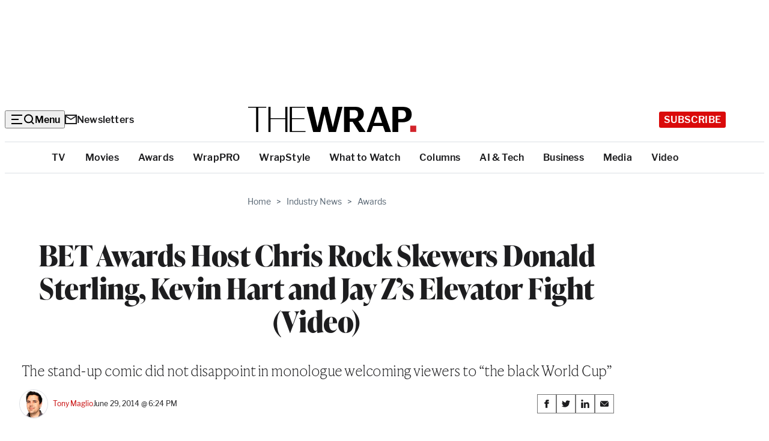

--- FILE ---
content_type: text/html; charset=utf-8
request_url: https://www.google.com/recaptcha/api2/anchor?ar=1&k=6LfrehcpAAAAAL6o0kJfxk5Fr4WhO3ktYWPR7-u1&co=aHR0cHM6Ly93d3cudGhld3JhcC5jb206NDQz&hl=en&v=N67nZn4AqZkNcbeMu4prBgzg&size=normal&anchor-ms=20000&execute-ms=30000&cb=oj5q6dxwhfot
body_size: 49375
content:
<!DOCTYPE HTML><html dir="ltr" lang="en"><head><meta http-equiv="Content-Type" content="text/html; charset=UTF-8">
<meta http-equiv="X-UA-Compatible" content="IE=edge">
<title>reCAPTCHA</title>
<style type="text/css">
/* cyrillic-ext */
@font-face {
  font-family: 'Roboto';
  font-style: normal;
  font-weight: 400;
  font-stretch: 100%;
  src: url(//fonts.gstatic.com/s/roboto/v48/KFO7CnqEu92Fr1ME7kSn66aGLdTylUAMa3GUBHMdazTgWw.woff2) format('woff2');
  unicode-range: U+0460-052F, U+1C80-1C8A, U+20B4, U+2DE0-2DFF, U+A640-A69F, U+FE2E-FE2F;
}
/* cyrillic */
@font-face {
  font-family: 'Roboto';
  font-style: normal;
  font-weight: 400;
  font-stretch: 100%;
  src: url(//fonts.gstatic.com/s/roboto/v48/KFO7CnqEu92Fr1ME7kSn66aGLdTylUAMa3iUBHMdazTgWw.woff2) format('woff2');
  unicode-range: U+0301, U+0400-045F, U+0490-0491, U+04B0-04B1, U+2116;
}
/* greek-ext */
@font-face {
  font-family: 'Roboto';
  font-style: normal;
  font-weight: 400;
  font-stretch: 100%;
  src: url(//fonts.gstatic.com/s/roboto/v48/KFO7CnqEu92Fr1ME7kSn66aGLdTylUAMa3CUBHMdazTgWw.woff2) format('woff2');
  unicode-range: U+1F00-1FFF;
}
/* greek */
@font-face {
  font-family: 'Roboto';
  font-style: normal;
  font-weight: 400;
  font-stretch: 100%;
  src: url(//fonts.gstatic.com/s/roboto/v48/KFO7CnqEu92Fr1ME7kSn66aGLdTylUAMa3-UBHMdazTgWw.woff2) format('woff2');
  unicode-range: U+0370-0377, U+037A-037F, U+0384-038A, U+038C, U+038E-03A1, U+03A3-03FF;
}
/* math */
@font-face {
  font-family: 'Roboto';
  font-style: normal;
  font-weight: 400;
  font-stretch: 100%;
  src: url(//fonts.gstatic.com/s/roboto/v48/KFO7CnqEu92Fr1ME7kSn66aGLdTylUAMawCUBHMdazTgWw.woff2) format('woff2');
  unicode-range: U+0302-0303, U+0305, U+0307-0308, U+0310, U+0312, U+0315, U+031A, U+0326-0327, U+032C, U+032F-0330, U+0332-0333, U+0338, U+033A, U+0346, U+034D, U+0391-03A1, U+03A3-03A9, U+03B1-03C9, U+03D1, U+03D5-03D6, U+03F0-03F1, U+03F4-03F5, U+2016-2017, U+2034-2038, U+203C, U+2040, U+2043, U+2047, U+2050, U+2057, U+205F, U+2070-2071, U+2074-208E, U+2090-209C, U+20D0-20DC, U+20E1, U+20E5-20EF, U+2100-2112, U+2114-2115, U+2117-2121, U+2123-214F, U+2190, U+2192, U+2194-21AE, U+21B0-21E5, U+21F1-21F2, U+21F4-2211, U+2213-2214, U+2216-22FF, U+2308-230B, U+2310, U+2319, U+231C-2321, U+2336-237A, U+237C, U+2395, U+239B-23B7, U+23D0, U+23DC-23E1, U+2474-2475, U+25AF, U+25B3, U+25B7, U+25BD, U+25C1, U+25CA, U+25CC, U+25FB, U+266D-266F, U+27C0-27FF, U+2900-2AFF, U+2B0E-2B11, U+2B30-2B4C, U+2BFE, U+3030, U+FF5B, U+FF5D, U+1D400-1D7FF, U+1EE00-1EEFF;
}
/* symbols */
@font-face {
  font-family: 'Roboto';
  font-style: normal;
  font-weight: 400;
  font-stretch: 100%;
  src: url(//fonts.gstatic.com/s/roboto/v48/KFO7CnqEu92Fr1ME7kSn66aGLdTylUAMaxKUBHMdazTgWw.woff2) format('woff2');
  unicode-range: U+0001-000C, U+000E-001F, U+007F-009F, U+20DD-20E0, U+20E2-20E4, U+2150-218F, U+2190, U+2192, U+2194-2199, U+21AF, U+21E6-21F0, U+21F3, U+2218-2219, U+2299, U+22C4-22C6, U+2300-243F, U+2440-244A, U+2460-24FF, U+25A0-27BF, U+2800-28FF, U+2921-2922, U+2981, U+29BF, U+29EB, U+2B00-2BFF, U+4DC0-4DFF, U+FFF9-FFFB, U+10140-1018E, U+10190-1019C, U+101A0, U+101D0-101FD, U+102E0-102FB, U+10E60-10E7E, U+1D2C0-1D2D3, U+1D2E0-1D37F, U+1F000-1F0FF, U+1F100-1F1AD, U+1F1E6-1F1FF, U+1F30D-1F30F, U+1F315, U+1F31C, U+1F31E, U+1F320-1F32C, U+1F336, U+1F378, U+1F37D, U+1F382, U+1F393-1F39F, U+1F3A7-1F3A8, U+1F3AC-1F3AF, U+1F3C2, U+1F3C4-1F3C6, U+1F3CA-1F3CE, U+1F3D4-1F3E0, U+1F3ED, U+1F3F1-1F3F3, U+1F3F5-1F3F7, U+1F408, U+1F415, U+1F41F, U+1F426, U+1F43F, U+1F441-1F442, U+1F444, U+1F446-1F449, U+1F44C-1F44E, U+1F453, U+1F46A, U+1F47D, U+1F4A3, U+1F4B0, U+1F4B3, U+1F4B9, U+1F4BB, U+1F4BF, U+1F4C8-1F4CB, U+1F4D6, U+1F4DA, U+1F4DF, U+1F4E3-1F4E6, U+1F4EA-1F4ED, U+1F4F7, U+1F4F9-1F4FB, U+1F4FD-1F4FE, U+1F503, U+1F507-1F50B, U+1F50D, U+1F512-1F513, U+1F53E-1F54A, U+1F54F-1F5FA, U+1F610, U+1F650-1F67F, U+1F687, U+1F68D, U+1F691, U+1F694, U+1F698, U+1F6AD, U+1F6B2, U+1F6B9-1F6BA, U+1F6BC, U+1F6C6-1F6CF, U+1F6D3-1F6D7, U+1F6E0-1F6EA, U+1F6F0-1F6F3, U+1F6F7-1F6FC, U+1F700-1F7FF, U+1F800-1F80B, U+1F810-1F847, U+1F850-1F859, U+1F860-1F887, U+1F890-1F8AD, U+1F8B0-1F8BB, U+1F8C0-1F8C1, U+1F900-1F90B, U+1F93B, U+1F946, U+1F984, U+1F996, U+1F9E9, U+1FA00-1FA6F, U+1FA70-1FA7C, U+1FA80-1FA89, U+1FA8F-1FAC6, U+1FACE-1FADC, U+1FADF-1FAE9, U+1FAF0-1FAF8, U+1FB00-1FBFF;
}
/* vietnamese */
@font-face {
  font-family: 'Roboto';
  font-style: normal;
  font-weight: 400;
  font-stretch: 100%;
  src: url(//fonts.gstatic.com/s/roboto/v48/KFO7CnqEu92Fr1ME7kSn66aGLdTylUAMa3OUBHMdazTgWw.woff2) format('woff2');
  unicode-range: U+0102-0103, U+0110-0111, U+0128-0129, U+0168-0169, U+01A0-01A1, U+01AF-01B0, U+0300-0301, U+0303-0304, U+0308-0309, U+0323, U+0329, U+1EA0-1EF9, U+20AB;
}
/* latin-ext */
@font-face {
  font-family: 'Roboto';
  font-style: normal;
  font-weight: 400;
  font-stretch: 100%;
  src: url(//fonts.gstatic.com/s/roboto/v48/KFO7CnqEu92Fr1ME7kSn66aGLdTylUAMa3KUBHMdazTgWw.woff2) format('woff2');
  unicode-range: U+0100-02BA, U+02BD-02C5, U+02C7-02CC, U+02CE-02D7, U+02DD-02FF, U+0304, U+0308, U+0329, U+1D00-1DBF, U+1E00-1E9F, U+1EF2-1EFF, U+2020, U+20A0-20AB, U+20AD-20C0, U+2113, U+2C60-2C7F, U+A720-A7FF;
}
/* latin */
@font-face {
  font-family: 'Roboto';
  font-style: normal;
  font-weight: 400;
  font-stretch: 100%;
  src: url(//fonts.gstatic.com/s/roboto/v48/KFO7CnqEu92Fr1ME7kSn66aGLdTylUAMa3yUBHMdazQ.woff2) format('woff2');
  unicode-range: U+0000-00FF, U+0131, U+0152-0153, U+02BB-02BC, U+02C6, U+02DA, U+02DC, U+0304, U+0308, U+0329, U+2000-206F, U+20AC, U+2122, U+2191, U+2193, U+2212, U+2215, U+FEFF, U+FFFD;
}
/* cyrillic-ext */
@font-face {
  font-family: 'Roboto';
  font-style: normal;
  font-weight: 500;
  font-stretch: 100%;
  src: url(//fonts.gstatic.com/s/roboto/v48/KFO7CnqEu92Fr1ME7kSn66aGLdTylUAMa3GUBHMdazTgWw.woff2) format('woff2');
  unicode-range: U+0460-052F, U+1C80-1C8A, U+20B4, U+2DE0-2DFF, U+A640-A69F, U+FE2E-FE2F;
}
/* cyrillic */
@font-face {
  font-family: 'Roboto';
  font-style: normal;
  font-weight: 500;
  font-stretch: 100%;
  src: url(//fonts.gstatic.com/s/roboto/v48/KFO7CnqEu92Fr1ME7kSn66aGLdTylUAMa3iUBHMdazTgWw.woff2) format('woff2');
  unicode-range: U+0301, U+0400-045F, U+0490-0491, U+04B0-04B1, U+2116;
}
/* greek-ext */
@font-face {
  font-family: 'Roboto';
  font-style: normal;
  font-weight: 500;
  font-stretch: 100%;
  src: url(//fonts.gstatic.com/s/roboto/v48/KFO7CnqEu92Fr1ME7kSn66aGLdTylUAMa3CUBHMdazTgWw.woff2) format('woff2');
  unicode-range: U+1F00-1FFF;
}
/* greek */
@font-face {
  font-family: 'Roboto';
  font-style: normal;
  font-weight: 500;
  font-stretch: 100%;
  src: url(//fonts.gstatic.com/s/roboto/v48/KFO7CnqEu92Fr1ME7kSn66aGLdTylUAMa3-UBHMdazTgWw.woff2) format('woff2');
  unicode-range: U+0370-0377, U+037A-037F, U+0384-038A, U+038C, U+038E-03A1, U+03A3-03FF;
}
/* math */
@font-face {
  font-family: 'Roboto';
  font-style: normal;
  font-weight: 500;
  font-stretch: 100%;
  src: url(//fonts.gstatic.com/s/roboto/v48/KFO7CnqEu92Fr1ME7kSn66aGLdTylUAMawCUBHMdazTgWw.woff2) format('woff2');
  unicode-range: U+0302-0303, U+0305, U+0307-0308, U+0310, U+0312, U+0315, U+031A, U+0326-0327, U+032C, U+032F-0330, U+0332-0333, U+0338, U+033A, U+0346, U+034D, U+0391-03A1, U+03A3-03A9, U+03B1-03C9, U+03D1, U+03D5-03D6, U+03F0-03F1, U+03F4-03F5, U+2016-2017, U+2034-2038, U+203C, U+2040, U+2043, U+2047, U+2050, U+2057, U+205F, U+2070-2071, U+2074-208E, U+2090-209C, U+20D0-20DC, U+20E1, U+20E5-20EF, U+2100-2112, U+2114-2115, U+2117-2121, U+2123-214F, U+2190, U+2192, U+2194-21AE, U+21B0-21E5, U+21F1-21F2, U+21F4-2211, U+2213-2214, U+2216-22FF, U+2308-230B, U+2310, U+2319, U+231C-2321, U+2336-237A, U+237C, U+2395, U+239B-23B7, U+23D0, U+23DC-23E1, U+2474-2475, U+25AF, U+25B3, U+25B7, U+25BD, U+25C1, U+25CA, U+25CC, U+25FB, U+266D-266F, U+27C0-27FF, U+2900-2AFF, U+2B0E-2B11, U+2B30-2B4C, U+2BFE, U+3030, U+FF5B, U+FF5D, U+1D400-1D7FF, U+1EE00-1EEFF;
}
/* symbols */
@font-face {
  font-family: 'Roboto';
  font-style: normal;
  font-weight: 500;
  font-stretch: 100%;
  src: url(//fonts.gstatic.com/s/roboto/v48/KFO7CnqEu92Fr1ME7kSn66aGLdTylUAMaxKUBHMdazTgWw.woff2) format('woff2');
  unicode-range: U+0001-000C, U+000E-001F, U+007F-009F, U+20DD-20E0, U+20E2-20E4, U+2150-218F, U+2190, U+2192, U+2194-2199, U+21AF, U+21E6-21F0, U+21F3, U+2218-2219, U+2299, U+22C4-22C6, U+2300-243F, U+2440-244A, U+2460-24FF, U+25A0-27BF, U+2800-28FF, U+2921-2922, U+2981, U+29BF, U+29EB, U+2B00-2BFF, U+4DC0-4DFF, U+FFF9-FFFB, U+10140-1018E, U+10190-1019C, U+101A0, U+101D0-101FD, U+102E0-102FB, U+10E60-10E7E, U+1D2C0-1D2D3, U+1D2E0-1D37F, U+1F000-1F0FF, U+1F100-1F1AD, U+1F1E6-1F1FF, U+1F30D-1F30F, U+1F315, U+1F31C, U+1F31E, U+1F320-1F32C, U+1F336, U+1F378, U+1F37D, U+1F382, U+1F393-1F39F, U+1F3A7-1F3A8, U+1F3AC-1F3AF, U+1F3C2, U+1F3C4-1F3C6, U+1F3CA-1F3CE, U+1F3D4-1F3E0, U+1F3ED, U+1F3F1-1F3F3, U+1F3F5-1F3F7, U+1F408, U+1F415, U+1F41F, U+1F426, U+1F43F, U+1F441-1F442, U+1F444, U+1F446-1F449, U+1F44C-1F44E, U+1F453, U+1F46A, U+1F47D, U+1F4A3, U+1F4B0, U+1F4B3, U+1F4B9, U+1F4BB, U+1F4BF, U+1F4C8-1F4CB, U+1F4D6, U+1F4DA, U+1F4DF, U+1F4E3-1F4E6, U+1F4EA-1F4ED, U+1F4F7, U+1F4F9-1F4FB, U+1F4FD-1F4FE, U+1F503, U+1F507-1F50B, U+1F50D, U+1F512-1F513, U+1F53E-1F54A, U+1F54F-1F5FA, U+1F610, U+1F650-1F67F, U+1F687, U+1F68D, U+1F691, U+1F694, U+1F698, U+1F6AD, U+1F6B2, U+1F6B9-1F6BA, U+1F6BC, U+1F6C6-1F6CF, U+1F6D3-1F6D7, U+1F6E0-1F6EA, U+1F6F0-1F6F3, U+1F6F7-1F6FC, U+1F700-1F7FF, U+1F800-1F80B, U+1F810-1F847, U+1F850-1F859, U+1F860-1F887, U+1F890-1F8AD, U+1F8B0-1F8BB, U+1F8C0-1F8C1, U+1F900-1F90B, U+1F93B, U+1F946, U+1F984, U+1F996, U+1F9E9, U+1FA00-1FA6F, U+1FA70-1FA7C, U+1FA80-1FA89, U+1FA8F-1FAC6, U+1FACE-1FADC, U+1FADF-1FAE9, U+1FAF0-1FAF8, U+1FB00-1FBFF;
}
/* vietnamese */
@font-face {
  font-family: 'Roboto';
  font-style: normal;
  font-weight: 500;
  font-stretch: 100%;
  src: url(//fonts.gstatic.com/s/roboto/v48/KFO7CnqEu92Fr1ME7kSn66aGLdTylUAMa3OUBHMdazTgWw.woff2) format('woff2');
  unicode-range: U+0102-0103, U+0110-0111, U+0128-0129, U+0168-0169, U+01A0-01A1, U+01AF-01B0, U+0300-0301, U+0303-0304, U+0308-0309, U+0323, U+0329, U+1EA0-1EF9, U+20AB;
}
/* latin-ext */
@font-face {
  font-family: 'Roboto';
  font-style: normal;
  font-weight: 500;
  font-stretch: 100%;
  src: url(//fonts.gstatic.com/s/roboto/v48/KFO7CnqEu92Fr1ME7kSn66aGLdTylUAMa3KUBHMdazTgWw.woff2) format('woff2');
  unicode-range: U+0100-02BA, U+02BD-02C5, U+02C7-02CC, U+02CE-02D7, U+02DD-02FF, U+0304, U+0308, U+0329, U+1D00-1DBF, U+1E00-1E9F, U+1EF2-1EFF, U+2020, U+20A0-20AB, U+20AD-20C0, U+2113, U+2C60-2C7F, U+A720-A7FF;
}
/* latin */
@font-face {
  font-family: 'Roboto';
  font-style: normal;
  font-weight: 500;
  font-stretch: 100%;
  src: url(//fonts.gstatic.com/s/roboto/v48/KFO7CnqEu92Fr1ME7kSn66aGLdTylUAMa3yUBHMdazQ.woff2) format('woff2');
  unicode-range: U+0000-00FF, U+0131, U+0152-0153, U+02BB-02BC, U+02C6, U+02DA, U+02DC, U+0304, U+0308, U+0329, U+2000-206F, U+20AC, U+2122, U+2191, U+2193, U+2212, U+2215, U+FEFF, U+FFFD;
}
/* cyrillic-ext */
@font-face {
  font-family: 'Roboto';
  font-style: normal;
  font-weight: 900;
  font-stretch: 100%;
  src: url(//fonts.gstatic.com/s/roboto/v48/KFO7CnqEu92Fr1ME7kSn66aGLdTylUAMa3GUBHMdazTgWw.woff2) format('woff2');
  unicode-range: U+0460-052F, U+1C80-1C8A, U+20B4, U+2DE0-2DFF, U+A640-A69F, U+FE2E-FE2F;
}
/* cyrillic */
@font-face {
  font-family: 'Roboto';
  font-style: normal;
  font-weight: 900;
  font-stretch: 100%;
  src: url(//fonts.gstatic.com/s/roboto/v48/KFO7CnqEu92Fr1ME7kSn66aGLdTylUAMa3iUBHMdazTgWw.woff2) format('woff2');
  unicode-range: U+0301, U+0400-045F, U+0490-0491, U+04B0-04B1, U+2116;
}
/* greek-ext */
@font-face {
  font-family: 'Roboto';
  font-style: normal;
  font-weight: 900;
  font-stretch: 100%;
  src: url(//fonts.gstatic.com/s/roboto/v48/KFO7CnqEu92Fr1ME7kSn66aGLdTylUAMa3CUBHMdazTgWw.woff2) format('woff2');
  unicode-range: U+1F00-1FFF;
}
/* greek */
@font-face {
  font-family: 'Roboto';
  font-style: normal;
  font-weight: 900;
  font-stretch: 100%;
  src: url(//fonts.gstatic.com/s/roboto/v48/KFO7CnqEu92Fr1ME7kSn66aGLdTylUAMa3-UBHMdazTgWw.woff2) format('woff2');
  unicode-range: U+0370-0377, U+037A-037F, U+0384-038A, U+038C, U+038E-03A1, U+03A3-03FF;
}
/* math */
@font-face {
  font-family: 'Roboto';
  font-style: normal;
  font-weight: 900;
  font-stretch: 100%;
  src: url(//fonts.gstatic.com/s/roboto/v48/KFO7CnqEu92Fr1ME7kSn66aGLdTylUAMawCUBHMdazTgWw.woff2) format('woff2');
  unicode-range: U+0302-0303, U+0305, U+0307-0308, U+0310, U+0312, U+0315, U+031A, U+0326-0327, U+032C, U+032F-0330, U+0332-0333, U+0338, U+033A, U+0346, U+034D, U+0391-03A1, U+03A3-03A9, U+03B1-03C9, U+03D1, U+03D5-03D6, U+03F0-03F1, U+03F4-03F5, U+2016-2017, U+2034-2038, U+203C, U+2040, U+2043, U+2047, U+2050, U+2057, U+205F, U+2070-2071, U+2074-208E, U+2090-209C, U+20D0-20DC, U+20E1, U+20E5-20EF, U+2100-2112, U+2114-2115, U+2117-2121, U+2123-214F, U+2190, U+2192, U+2194-21AE, U+21B0-21E5, U+21F1-21F2, U+21F4-2211, U+2213-2214, U+2216-22FF, U+2308-230B, U+2310, U+2319, U+231C-2321, U+2336-237A, U+237C, U+2395, U+239B-23B7, U+23D0, U+23DC-23E1, U+2474-2475, U+25AF, U+25B3, U+25B7, U+25BD, U+25C1, U+25CA, U+25CC, U+25FB, U+266D-266F, U+27C0-27FF, U+2900-2AFF, U+2B0E-2B11, U+2B30-2B4C, U+2BFE, U+3030, U+FF5B, U+FF5D, U+1D400-1D7FF, U+1EE00-1EEFF;
}
/* symbols */
@font-face {
  font-family: 'Roboto';
  font-style: normal;
  font-weight: 900;
  font-stretch: 100%;
  src: url(//fonts.gstatic.com/s/roboto/v48/KFO7CnqEu92Fr1ME7kSn66aGLdTylUAMaxKUBHMdazTgWw.woff2) format('woff2');
  unicode-range: U+0001-000C, U+000E-001F, U+007F-009F, U+20DD-20E0, U+20E2-20E4, U+2150-218F, U+2190, U+2192, U+2194-2199, U+21AF, U+21E6-21F0, U+21F3, U+2218-2219, U+2299, U+22C4-22C6, U+2300-243F, U+2440-244A, U+2460-24FF, U+25A0-27BF, U+2800-28FF, U+2921-2922, U+2981, U+29BF, U+29EB, U+2B00-2BFF, U+4DC0-4DFF, U+FFF9-FFFB, U+10140-1018E, U+10190-1019C, U+101A0, U+101D0-101FD, U+102E0-102FB, U+10E60-10E7E, U+1D2C0-1D2D3, U+1D2E0-1D37F, U+1F000-1F0FF, U+1F100-1F1AD, U+1F1E6-1F1FF, U+1F30D-1F30F, U+1F315, U+1F31C, U+1F31E, U+1F320-1F32C, U+1F336, U+1F378, U+1F37D, U+1F382, U+1F393-1F39F, U+1F3A7-1F3A8, U+1F3AC-1F3AF, U+1F3C2, U+1F3C4-1F3C6, U+1F3CA-1F3CE, U+1F3D4-1F3E0, U+1F3ED, U+1F3F1-1F3F3, U+1F3F5-1F3F7, U+1F408, U+1F415, U+1F41F, U+1F426, U+1F43F, U+1F441-1F442, U+1F444, U+1F446-1F449, U+1F44C-1F44E, U+1F453, U+1F46A, U+1F47D, U+1F4A3, U+1F4B0, U+1F4B3, U+1F4B9, U+1F4BB, U+1F4BF, U+1F4C8-1F4CB, U+1F4D6, U+1F4DA, U+1F4DF, U+1F4E3-1F4E6, U+1F4EA-1F4ED, U+1F4F7, U+1F4F9-1F4FB, U+1F4FD-1F4FE, U+1F503, U+1F507-1F50B, U+1F50D, U+1F512-1F513, U+1F53E-1F54A, U+1F54F-1F5FA, U+1F610, U+1F650-1F67F, U+1F687, U+1F68D, U+1F691, U+1F694, U+1F698, U+1F6AD, U+1F6B2, U+1F6B9-1F6BA, U+1F6BC, U+1F6C6-1F6CF, U+1F6D3-1F6D7, U+1F6E0-1F6EA, U+1F6F0-1F6F3, U+1F6F7-1F6FC, U+1F700-1F7FF, U+1F800-1F80B, U+1F810-1F847, U+1F850-1F859, U+1F860-1F887, U+1F890-1F8AD, U+1F8B0-1F8BB, U+1F8C0-1F8C1, U+1F900-1F90B, U+1F93B, U+1F946, U+1F984, U+1F996, U+1F9E9, U+1FA00-1FA6F, U+1FA70-1FA7C, U+1FA80-1FA89, U+1FA8F-1FAC6, U+1FACE-1FADC, U+1FADF-1FAE9, U+1FAF0-1FAF8, U+1FB00-1FBFF;
}
/* vietnamese */
@font-face {
  font-family: 'Roboto';
  font-style: normal;
  font-weight: 900;
  font-stretch: 100%;
  src: url(//fonts.gstatic.com/s/roboto/v48/KFO7CnqEu92Fr1ME7kSn66aGLdTylUAMa3OUBHMdazTgWw.woff2) format('woff2');
  unicode-range: U+0102-0103, U+0110-0111, U+0128-0129, U+0168-0169, U+01A0-01A1, U+01AF-01B0, U+0300-0301, U+0303-0304, U+0308-0309, U+0323, U+0329, U+1EA0-1EF9, U+20AB;
}
/* latin-ext */
@font-face {
  font-family: 'Roboto';
  font-style: normal;
  font-weight: 900;
  font-stretch: 100%;
  src: url(//fonts.gstatic.com/s/roboto/v48/KFO7CnqEu92Fr1ME7kSn66aGLdTylUAMa3KUBHMdazTgWw.woff2) format('woff2');
  unicode-range: U+0100-02BA, U+02BD-02C5, U+02C7-02CC, U+02CE-02D7, U+02DD-02FF, U+0304, U+0308, U+0329, U+1D00-1DBF, U+1E00-1E9F, U+1EF2-1EFF, U+2020, U+20A0-20AB, U+20AD-20C0, U+2113, U+2C60-2C7F, U+A720-A7FF;
}
/* latin */
@font-face {
  font-family: 'Roboto';
  font-style: normal;
  font-weight: 900;
  font-stretch: 100%;
  src: url(//fonts.gstatic.com/s/roboto/v48/KFO7CnqEu92Fr1ME7kSn66aGLdTylUAMa3yUBHMdazQ.woff2) format('woff2');
  unicode-range: U+0000-00FF, U+0131, U+0152-0153, U+02BB-02BC, U+02C6, U+02DA, U+02DC, U+0304, U+0308, U+0329, U+2000-206F, U+20AC, U+2122, U+2191, U+2193, U+2212, U+2215, U+FEFF, U+FFFD;
}

</style>
<link rel="stylesheet" type="text/css" href="https://www.gstatic.com/recaptcha/releases/N67nZn4AqZkNcbeMu4prBgzg/styles__ltr.css">
<script nonce="awy9EHOshwQ3H9qu8_WiUQ" type="text/javascript">window['__recaptcha_api'] = 'https://www.google.com/recaptcha/api2/';</script>
<script type="text/javascript" src="https://www.gstatic.com/recaptcha/releases/N67nZn4AqZkNcbeMu4prBgzg/recaptcha__en.js" nonce="awy9EHOshwQ3H9qu8_WiUQ">
      
    </script></head>
<body><div id="rc-anchor-alert" class="rc-anchor-alert"></div>
<input type="hidden" id="recaptcha-token" value="[base64]">
<script type="text/javascript" nonce="awy9EHOshwQ3H9qu8_WiUQ">
      recaptcha.anchor.Main.init("[\x22ainput\x22,[\x22bgdata\x22,\x22\x22,\[base64]/[base64]/[base64]/[base64]/[base64]/[base64]/KGcoTywyNTMsTy5PKSxVRyhPLEMpKTpnKE8sMjUzLEMpLE8pKSxsKSksTykpfSxieT1mdW5jdGlvbihDLE8sdSxsKXtmb3IobD0odT1SKEMpLDApO08+MDtPLS0pbD1sPDw4fFooQyk7ZyhDLHUsbCl9LFVHPWZ1bmN0aW9uKEMsTyl7Qy5pLmxlbmd0aD4xMDQ/[base64]/[base64]/[base64]/[base64]/[base64]/[base64]/[base64]\\u003d\x22,\[base64]\x22,\x22wqwmwrk8w7JARsO5OhBUCmIWw6DDvwrDssO+BjwsSmkmw53Cvk1mXV5BJ2LDiVjCrz0ydFUcwrbDi2zCmSxPRlgUWFQsBMK9w7YLYQPCvsKuwrEnwogYRMOPPsK9ChJpOMO4woxkwqlOw5DCqMODXsOENVbDh8O5DcK/wqHCowttw4bDv0bCpynCscOmw4/Dt8ODwr8Dw7E9MjUHwoEYUBtpwpvDhMOKPMKuw7/[base64]/[base64]/NsKIw7zCisKOwrrCqQ4VC8KEcHxQw6BAwr5Fwpwgw7plw6XDgE4sG8OmwqJ+w4hCJWINwo/DqDLDs8K/wr7Cmj7DicO9w5/[base64]/Cs8KSPsKdwop5wrHCtMK0YcOgSCwLwoY8YMK3wr7CmR7Co8OiccOGW2rDp3dIEMOUwpMgw4fDh8OKI1RcJVtVwqR2wo4GD8K9w74nwpXDhExZwpnCnmxkwpHCji1KV8Otw4fDlcKzw6/DgQpNC3rCh8OYXgtXYsK3KDTCi3vCs8OyanTCjgQBKVLDqSTCmsOiwpTDg8ONE0LCjig1wo7DpSsiwobCoMKrwpJ3wrzDsAtsRxrDocOCw7d7KMOrwrLDjmnDt8OCUjbChVVhwqnClsKlwqsXwogEP8KgC39fdcKMwrsBbsOXVMOzwq7CocO3w7/DgjtWNsKHVcKgUBbCi3hBwr4JwpYLYMKpw6XCqSzCk09LY8KsTcKJwow6DUM3OQ1xe8KLwofCownDs8KOwr/CqhQLHz0/fx5Ww7oOw6DDmFJKw5HDjBjChGDDi8OlWcOfOsKCwpx3VTjCmMKhDG7DssO1wrHDtyDDiXEYwpLCkitZwrrCvDHDmsOkw6dqwrXCksO9w6ZKwrk+w7trw5UcAcKPIMOkF3TDucKWHX8sO8KVwpg2w4PDo13CnCZsw4nCq8O/wpJ2AMKGM3fDmcOvAcOTbRjCnGzCqcK+eRhBPGXDgcOHTWTCncOawrvDgCvCgx/DpcKTwppFBgYoKcOrf2Jow4MpwqNCBMKqw59pfEPDt8KBw7zDtsKaV8O1wqAQcEzCqlvCs8KKcsOew4TDlsKbwrvCl8OOwpPClFVrwq8MU0nCojZ9UFTDlh/CnsKDw4PDlXEQwpMhw6s0wq4lf8KVZcO6NRjDosKuw4VbDxByQMKHBC8rZcK6wq55RcOIfMOjecKwXwLDgztzN8Ksw6Jswp3DuMKfwofDosKlYQ8xw7FsH8O0wr3DnsOMHMOfDsOVw6V1w5oWwojCpXTDvMKvMXhFK2nDpzjCokwgNE05ByTDlEvCsA/DiMKfB1UNUsKYwrjDvE7DlwLDgsKTwr7CpsO0wplIw45GMHXDoVjCrjDDpxPDggfCmcO6BcKyTcKOw63DqmIuaX3CpMKJwq1aw7lXXQnCqzodLBFRw6dmHRFjw7Ilw77DrMO1wohQTMOTwrllK39WXnrDtMKGKsOhZsOnegd5wq5ED8KpQWtlwp0Pw68lw7XCvMO/woErMzHCu8Kmw5TCiQxfEnBxbMKFNEbDv8Kawod8QcKTK2cIScOiUsOfw543PH9qT8OWai/Dlz7DnMOZw4XCh8OTJ8K+wpQ1wqTCpsKZGnzDrcKKW8K6RR5iCsKgKkvDsBMOw6vCvjXDnFvDqzrDhgLCrRRUwrzCvwzDnMOEZmE/KsOIwp5/wql+wp3DoBlmwqpHJMO8BjbCtsONM8OzSj7CsjXDiCM6NQ9QKsOiPMOsw4Y+w6t5IcOJwrPDp08tFXjDs8Kewo9zH8OgMlbDj8O9wpnCvsKnwrdqwq1zaWhvMHXCqgTChGbDhl/CmMKPScOZb8OUI1/Do8OpewjDilJtemDDk8K/GMONwrYhGngnZcOvY8KbwrscbMKzw4fDg3AVFCnCoj9+wowqwoPCpnrDjh1mw4RhwqDCl3bCjsKNYsKswpvCoDNgwr/[base64]/[base64]/DqsK1w6dhw5jDsV7CjVrCkwLDuWVVwrnDrsOyw5V2IsOsw7jDmcKww7x2f8K6wpfCvcKUQMOVQcOBw6caPwNiw4rClHjDs8K3W8O6w44SwqRwJMO8NMOuwqI9woYIVArDgDNKw5bCti8tw78gEhrCh8KNw6PCkXHCgwpjQcOwcy/DucObwqHCtcKlwoXCp1dFNcKnwoMoUC7Ck8OOwoA6MAonw5XCkMKGDcOew4VFNQXCtsK7wr88w6pPa8KEw7bDicOlwpfDocOLYVXDuVVCNnPDi0d0SixZW8O3w6sDTcK1T8KYQcKXw60+ZcKjwqcIDsKSVsKRXwB/w6/[base64]/DpyvDu8Ooc3PCnhBaRsKBIlzDjcO0XMOaW8Ofw6xbe8ORw4fCpsKUwrXDvzNdCArDshk5w4Bvwp4lWsK5wpvCg8Kzw6Qaw7DCt3pcw77Cs8O4wr/[base64]/DmsOQdTpTwoE3w4nCpcO3GMO4w5jDuWAaw47DncO6DWvCscK3w7fDpj8AIl4qw511FsK/VyfCmCnDr8KkDMOZKMOKwp3DoQ/CmMOTbMKDwrPDnsKfIcOGw4l2w7TDlylAf8KvwqdjYybCm03DnMKMwqfDrcONwqtZw6PCtwI9Z8OuwqMLw6B8w5xOw5nCmcKAA8KywpPDicKjd2puRl7DvkgWFsKMwq0WLWUAXU3DqlvDgMK0w7w0AMKpw7USfcO/w5vDj8K2VMKqwq9zwrxzwrTCiVzCiy7DocOMDsKUTsKDwo3Dl2UPb1IxwqnDm8OGDcOpwpRfFsOBIG3CgcK6wpfDlQXClcO1wpDCqcKWOMKNb2RffsKENiAJwpF/w6DDvVJxwr9Ow6E/WjjDlcKMw75/[base64]/w6onwrXCiVbCkMKvEcOhwqHDtxsaw6tBwq1qwrV+wqTDv3rDgyzCvHlzw6fCoMOtwqXDqE3CtsOVwqPDu3bCix3ClR/[base64]/PMKaFHlYw5TCjMOuSsKpwo5cw5g7w5fDqcOrwqIKw4/Dpm7ClsKqGsK6wph5YQ8FJjPCqzcCXAvDmwLCsGwCwp8gw4PChBIrZMK+PsOzb8K4w6bDrnZBEVnCosOhwoBww5YUwozCgcK+w4ZJc3gONsKzXMK1wqdcw6JRwrMsZMKawqIOw5dwwoQvw4/[base64]/CmcKow7sJw6/DhwRIwq1QECPClV/CmDBNwqs/wogjw7ZBfSHDi8KQw7ZhEiw/DmRafwFOcMKXIAlIw7F6w43Ci8OLwolaAGV2w6M5An1tw47DiMK1BVrCtAwmFsKXYUtdWcOrw5XDq8OiwohHKMKmbnofCcKcdMOrwoMndsKvGD/Dp8KtwoHDisOIFcOcZQrCmMKEw5fCvQvDlMKgw6Fbw69TworDrsKIwpoMPmxTWcKFw7Z4w7fCjgd8w7IiHcKlw49ZwqA/EMOZV8Kdw77DtcKZacKvwo8Pw73Cp8O9PAtXFMKINyTCv8KpwoUhw64bwo84wp7DuMO/XcKnw4PCucKWwqMxMH/Dn8KawpHCrcKwI3NOw4DDrsOiNU/CjsK6wp3DgcOYw7PCscOGw4IWw6XCmMKMZMOPXMOSAlLDnFDCi8K8di/CnsOtwrvDrMOrJhMcKWMTw7VLwqN2w41TwpZkBFHDlkvDqDvCgkE+UMOzNBszwpMJwpnDlC7Cg8OpwrZAbsKgVy7DswjCn8KUf07Cn33CkxYrYcO8c2YAYHzDl8OWw6M3w7ACV8OOwoDCg2/DnsKHwpkRwrjDq2DDuxY8MhnCrlAyfMKtMsO8A8Ota8OMEcKNT3jDlMKLOsOqw7nDvMK9KsKHw492GlHCvXDCiwTCs8OFw6l1fE3DmB3CnVZUwpoEwqpbw7lXNktfwrcsacOjw5ZTw7Z5Hl7CscO/[base64]/CucKSPsOiCkogH8OSw6YHwqDCv8KMXMOpwprCq3bCrMKUEcO/T8KWwqxTw7HDqh5Cw6DDqMKUw4nDglfCh8OdSMKJXUpSE24lQwU+w41ubMOXK8O7w47CucOkw5TDiinCqsKeM3XCrnDCk8OuwrFsHX0ywo96wo56w7LCscOPw4bDnMKZe8OQNHMFw64swrtMwoIxw5DDg8KfWU3CrMKRSiPCjhDDgxzDn8ODwpLCkMOEW8O3FcKFw6A/B8KXOMK0w6JwXCPDjznDhMK5w5XCmWgAAMO0w7YiSSQLURlyw6nCi2XDuT51YQfDsmLCksOzwpbDm8OzwoHCgnp1w5jDkkfDtcK9woDDr3pBw71wLMOPw5DDl0kywoTDi8KFw4BAwobDoWrDlQnDtnLDhMKbwo/DvgHDq8KKZsOgXSTDqMO9dcK5Cj5ZaMKiTMOMw5TDlMKEfsKBwqnCksKTXMOYw79Ww4/DiMKxw7JoCD/DkMOIw494ZMOJZTLDmcOmDkLCjBEwe8OaGGfDuzIYGMOFHMOocsKPYmMhRAkbw6XCjmECwo9OFcOkw4vCsMOOw7Rbwq5ewobCocKeHcOCw4ZJbQPDo8KsJ8OYwpIyw5caw4zCs8OpwocMwqTDrMKTw6UzwpPDp8KuwpjCs8K9w7VEdl/Dj8O0XsO7wrTDiVVrwrPDlFF/[base64]/DkitYFsOBdcKbN8K0w4PDqcOyQ8KSK8Kxw4TCiwXDvHnClRnCvMKcwonDssK9IHnDrlNuX8OswofCrktTWRdaPTpoOsOYw5dKEDhYAnRlwoI4w44Aw6hsEcKCwr5oCsKWw5I9wr/DscOqO1YMOxTCoSZfw7/Ck8KJK3w9wqptc8OFw4vCo3nDsDsvw7kEEcO5K8OWIyLCvBTDlMOnwqHDgMKaZy8AcVhlw6EYw4sOw63DqMO7Jl3CocKFw5FoBDM/w5hPw4fCvsOZw7UrXcOJwq7DghnCmgkYPcO6wp0+I8KabBPCnMKEwo0uwq/CssKXaSbDsMO3w4Qsw5kkw6jCjgkZOsKuA2k0XVrDmsOuIkIqw4PDv8KiFcKTw4DCpBdMIcKUfcOYw7LCvEpXBEvCsDhRSMKNPcKWw59/Cx/CpsOgO2dNAQEzYGBEHsOJZGbDgx/DukUzwrrCi2tsw6l3wo/CpG/DmAJHK0vCv8KsbFPDo08vw7vChyLCmcOVfMKHEz0kw7jCg3LDoVZwwqbDvMOwBsOsV8OLwozDp8Kufkt/HnrChcOREQ7Ds8K6N8KKUsKaVX3CoV9mwofDnSDChmrDnBE0wpzDoMKDwrvDrUZIYMOcwqwgLhk3woRVw7lwAcOow7suwo0ODEh+wpBPf8Kfw4XDl8Oew6k1dcOXw7XDjMOtwokjDTDCpsKlTMK+fzDDmgQwwqnDqifCkDFdwo7CocKaC8KTKgXCicKKw5A/BMOzw4PDs3E6wqcSEMOjbMOJwqPCh8OYGcOZwqNaUcKcMcOxNXN8wqTDiCfDjRLDuBTCr13Cvn1BWEJdRBZPw7zDucO1wrNiC8K9YMKIw4vDsnLCvMKPwr4rAMOgfVB4wpk8w4geM8OaDwUFw4Z3OsKwU8O5dAvCoENhWsONcnzDuh1fJ8ORYsKyw41KBMO/[base64]/Do1AOwro6wqc8a0U0fMKKw5daw4FAfcKuw5YfEcKPIMKgNwjDjMOffhFiw6fChMOFUDkFLxzDl8Ovw6ltG29kw7I/w7XDi8KheMKjw65uwprClATCjcKWw4HDrMOvRsKaR8ODw4XCmcK4F8K1N8Kww7HDhS/[base64]/wr9tFsOLwoXCkG4Aw6lLVcK7OhbCgVfDuAYFTALCrsOtw6HDsBwbQ0sDMcKFwpwvwrNPw4fDqTYsJx/DkSzDtsKMGDTCscOAw6Uhw7Qew5UVwq1tA8KTRH9NdMOUwqvCqXM5w6HDrsK1wrxgb8KnLcO1w4RLwo3Crg7Ct8KAw7bCrcO+wr1Qw7HDp8OmbzMUw7fCvsKcw4oUcsOVVQEgw58AdDbDpsO0w6JlUsOqWC9yw6nCg3Y/TW1/W8O2w6HDtQYfw5kHJMKDDcO7wpXDpn7CgjbDh8OuVMOrVRbCuMK0w67CkkkTwqliw5MYNMKGwoM+SDnCg1UEfmxVZsKpwpDChwdaeXQQw7vCq8KvWcOcwq/Cvk/CiG7Dt8KVwrYwGjMGw4l7DcKeF8KBw5jDtHtpIMKQwpMUZMOIwpXCvQrDkUXDmFwAT8OYw7UYwqtawoRTeHrCnsOOViQ2SsKACHsJwqgSCXzDlsOxwrk5QsKWwpYqwoXDgcK9w6c0w7/CmjHCiMOzwqUAw4zDjMKUwo1Bwrk5c8KjPcKVOhBVwrPDk8OIw5bDjmjDszAuwrLDlkscHsOLAWYfw58Gw45pIk/DhktZw78BwrbCi8KKwrrDhFxABsKYw47CisK5DsKkE8Oww7kWwqfCusOnZ8OJZcK1asKYQwPCtAhow4nDvMKxw4jCnDvChsOmw5duDnnDpXNsw5JeaEPCpx/DqcOlUntxVcKqFsKPwo7DqGZww6nCuhjCpB7DoMOwwo0obXfCtcKzKDZbwrA1wogyw7fDn8KjdAZswpLDusKzwrQ2T3/CjMKsw43Dhl5Lw5PCksOvFQMyS8K+NcK2wprDtTLDkcKPwpzCqcOfE8OLRsKiLcOVw4bCtlPDp29fwrXDtkdIfjxawr5iS2c8wqbCrnPDucK+K8OSbcKWUcOOwrPCj8KOYcOuwoDChsOkfsOJw5LCgMKCZxjDlTbDhV/DixAoXDIywrDDgRXCvsOxw4zCucOBwoRBGsOQwoZENWtvwp1Ew7JowpbDoV4ewrTCnTIlP8Ohw43CicKVUQ/Dl8OSEMKZBMKJJUwFSW7CrcOqdsKDwoVGw6bCpRxKwopvw5LCu8KwZWNUQGAbw7nDmQLCpTPCtE/Cn8O4AcKawrHCsRbDoMODYzDCkzJIw6QBQ8Kswp/Dl8OtHcO4woLDvMKcHnrChHzCsS7CtG/CqgQGw6Yuf8O6WMKIw4IORcKXwoLDusKFwq0PHHHDu8OZBRJiKMOWR8OoViHCjGbChsONwqw2NELDgzZhwolGNcOGXnpdwrbCh8O2L8KJwprCmQ5YCcKLU3YERsK/dxbDu8KzaFzDr8KNwqNjacKYw63DuMOHIHgIPxzDh1kFbsKcbyzCr8OXwrjCu8ONFMK1wphubsKTS8KAV3QNIhXDmjNrw6YBwqfDj8OkL8OeVMOSWXcqexzCiAEAwqjCv0TDmyVleRMuw7ZZAcKkwp5/[base64]/CrMKQw5DDksOiNsONwr0LdgkJwonDlcOfG3nCssO/w5bCr8OKwoAyH8KXYUgFfUcwLsOTesOTQ8OHXTTCjTfDv8O4w4FeGnvDjcOgwo/DsitfTsOYwqZRw6wWw4Ulwr7Ct1k1Xn/DtkHDt8Oab8Kswp16wqjCv8Oowo7Du8OWFFtEWX/DlXJ8wpDCoQEhPMOdNcKJw7DDlcOdwonDg8K5wps9YcKrwpLChMKWQMKRw6MEa8Kxw5DDtsOrcMORTRTClyXClcOcw4hcJx4iJcONw7nCo8Kaw69Kw6JkwqQaw7Jew5gzw5FVW8KgAVhiwonCjsO5wpnCgMKcYRkrwr7Cm8OKw55qXz/Dk8KZwrw6AcK6eBpKM8KBJHo2w4RmKsO7AjZwXMKCwp1DIMK4WhvConsCw5Anwp7DjsOaw7vCgnfClsKKPsK4wpjCjsKJZQ3DlMKOwobCmznCnXs7w7LDggcdw7sVYC3Cr8K1woLChm/[base64]/DrcOpwp0KbMONS8K7U8KZw74Aw5wkX3tIQDHCq8KHEF3DjsOBw4lvw43Dg8Oqb0zCtlZ/wpfDuBswFG0GMMKHccKDZU8bw7/[base64]/Cg2/Dok7Cr8Odwq9aYmsIw45id8KWQlMmwqM7PsKjw5XCok9DFcKrXcKoVsK6EcO4GizDlR7DpcKWeMK9IGpEw7t3Bw3DosKWwrAcFsK6I8Kvw5/Dtl7DuAjDijUfA8KGYMKfwrDDs3/[base64]/DoB/Ds2vCj8KGDcOhdEo7Pm9NF8O5w5RNw6ZgX8KrwofDsG5nLWAUw6HCvxwVZh/CnCw1woXCqDUgD8KTR8K9w4bDhGYPwq9jw5bCusKEwpPCrWhTwq8IwrN5wpfDkSJww6wLGQwewo0YMcOjw47Cr3cCw6R4CMOFwo/CmsOLwo3CvUBWXn0VMC3Ch8KxXyfDqRNOJsO7P8OEwqcjwoPDl8O3ChptRsKEdsOBS8O1wpU7wrDDtMOuPcK2MMOOw7pvWxhcw5g/wpppSCIvWn/DtcK4bUbCicOlwpfCjEvDiMO6wpbCqR9TW0Eww6XDmcOHK0sgw6xLHioNPDjDrVERwoHCk8OkLXs5RzFRw57CuRLCqEXCl8K4w7HDuRhsw7lNw4MzA8OGw6bDuCxEwpEoNmdHw7sKcsOrAj/[base64]/DvsKhwo5MVRIPw40THlvDn8KOBCp9YQpTCm1LcRxPw6R6wqTCpCUzw64owpwBwq0cwqUXw4sfw7wWw53Dl1fCq0Zgw5zDvG9zVyYmVF8Xwrt7bEEBXzTCmsOxw6XCklbCikPCk2/[base64]/DssKCc8Ksw5hqA8KXPsKowrhpwqoXZcKRw6slwqzChHoDcXw+wr/Cn3/CosKcYUbCocKqw6ISwrHCjVzDsEFvwpECQMONw6c4w4wnBlfCvMKXwq8BwpTDugDChFQrRXrCt8K6dBwKwoN5wopKNGfDogPDhMOKwr0Aw6nCnFkTw7J1w55lBiLCscKHwp4Ewo8gwopawo1Mw5x/wq0sbQYwwoLCpALDrsOZwpvDoRcRPMKow7LDq8KELXI8EyvChMK/[base64]/[base64]/CicKVSGPCvMKmTkgVLGApw7PCtcK0IcKBLTLCrMOMEw4DeCAFwrdIKsOTwpjCucOaw5hCYcO8Y15SwrLDnBVzR8KdwpTCrG8QUQxqw43DhsO9AMK2wqvChzEmAMOcQg/DphLCvhonw5gUCcO6csORw6fCsh/Dr05dMMKvwq5BTMOXw7zDnMK0wp1mDUldwpXCiMOuXBJ6ZgbClFAjQsOAfcKoP1N1w4bDoAbDn8KMIsOrVsKbF8OKVsKwIcOuwqFxwqlnPDjDsh8/FGXDjDXDjCQjwq8ILQBjAjsucS/CisKSZsO3PMKdw7rDkTHCq3bDvsOywq/Dv15yw4/Cj8OVw4IvHsKgVcK8wq7DpQvDsyvDvBpVV8K7KgjDvjYrCMKRw5oUw6hURcKXZRoSw7/CtRtbQywcwozDiMK4KR/Cq8OQwqDDt8O+w4wBJwZkw5bCjMKew5tCA8Kzw6DDpcK4FsK5w67CkcKWwrHClnEbbcKnwoRMwqVILMKBwq/CocKkCSzCscOpWgLCqsKNCm3CnsOlwpjDsX7DuhrDs8OPwp9cwrzCrcOedDrDoh7DqSHDmcORwo7CjkrDqFJVw6siBcOtAsOMw43DkwDDjD3DiznDkiJRB1QMwqgrwqDCmgFsR8OpLsOAw5BOfBBWwrMZK0XDvC/[base64]/[base64]/CjBjDq8KmwrdVc8OXDlZmw6Z9wpLCjcKsw5R3Cxo+w7DDocKCBsO6wpTDj8OFw5N5wq0wChRbOR7Dg8KjKm3DgMOewo7Cq07Cu1fCjMOzP8OFw6VbwqXDrVRNIxoqwqzCoxXDoMKnw6XDiEgkwq8Hw51iacOgwqLDtMOeTcKXw4Nlw5Naw5EUA2tMEknCtn/DmVTDg8O4HMKzKSUWw5RPNMOyVy94w6fDv8K8bmzCpcKvGW1JZsKiVsO+FhXDqkcsw4oyOnbDtFkVH1TDvcKFEsOHwp/[base64]/[base64]/w4g6w5LChMOOw5LDhBXDkcKYwqnDoMKjwr0MOcOeMX/CjMKiRsOxHsKFw5DDtUlDw5B1w4AifMKYVArDocKZwr/[base64]/CvW4SbMKuw6rClcKVc8OJBsOxw5kgUx/CmTbCgTUdGFBoaCkuHVUUw7Iqw60Vw7zCkcO9KMOCw4/Dr1wxBF02AMKOczzDi8KVw4bDgsKgX13CgsOXFFjDgcObMHTDv2FhwpTCty4cwrzDjmkdJDjDm8OiXHQFWjR9wo7DiBwWVxwCwpoSE8OFw7EjbcKBwr0Ew48GVsOqwqbDm0JGwrzCsUTDmcOoLV/CvcOlQsOWHMKVw4LDl8OXI0Q7woHCnzBFM8KxwpwxcRPDixgmw6tvPT9Ew5zCvDZ/w7LDm8Kdc8K3wojDmCHDlXg4w77DnSF2ayNeEUfDmT1gK8OZfhzDnsOTwrlYRAE1wqkhwoIvBlvChsKMfl5iNUEewqPCt8OfDATCh2XDpkMhT8KZWsO3w4Q7wp7CosKAw4DChcKEw60OM8KMwq1DFMKLw4LCqWLCrsKNwrXCmEMRwrDCg2/DqjLCqcKPInvDoEdow5fCqjMmw5/DnsKnw7fDmBfCmsKLw49SwqfCmGbCr8KYcBh8w5XCkzDDicKEa8OQYMOrMzfCmFByKcONX8ODPTrDpcOqw45uVFzDs1smWMKSw4LDhMKbL8OlN8O+FsKBw6vCoUfDvTTDosKyWMKHwo10wr/ChQp6UW3DvjPClFRTWHdYwozDmH7CrcOiaxvCtsKkRsK5TMKhY0PCi8KiwpzDmcKSCiDCqD7DrUk2w5zCpsKRw7bDnsKkw6ZQQh7DucKWwrF3D8Ogw4rDoyjDqsOEwrTDgVZwY8OLwosnHMK/wq/Cs3t/GV/Dp1Njw5LDtsKsw7hccDPCkhZYw7nCsnMcFnHDu2daE8OswqVAFMOYchpgw6jCtMKOw5PCmMO6wr3DhU/DlsOpwpTCjknClcOZw6XCmMKnw4FjEB3DoMK9wqLCl8ObMkgJOm7DlcObw5YxWcORVcKiw55Kf8KYw71swq7CpsO/wo7DnsKdworCiH7DjCfCimfDgsO8ccK2T8OsX8OpwrzDtcOyBCfCg0JvwoUEwpxFw77Cm8Odwo1kwrvCo18qd3YFw6crw5DDlCbCv09RwpDCkiArAXLDkCRYwo/Cux7DtcO0TU9RBcK/w4nCl8K+w5ovL8Kfw6TCuzbComHDinM6w7RPakU4w6I6wrRUwp4DScK4US/CkMKAYD/[base64]/DikUKR8OjScKlwr7CrcK2MCLCq8KsMcKlw7bDljvCnx3Dk8KOExsowpzDt8OObnkVw49zwpMMOMO/woFnH8KOwpvDkBXChi88AsKhw4zCrSBrw77CoDlWw5ZKw6huw5kaKUDDuxjCnUrDt8OiScOTLcKSw6/ClcO+wr8RwoTDgcK6BsOkw6NRw4VycjsOAic6wp/CmMKRAwHDncK7VMKrLMKFBnTCmcOswpLDszIDdSbDiMKtXMOWwq0XQzHCt2FOwprCvRzCvGDDhMO6bsORCHbDmD/Ctz/[base64]/DlsOEDAUIcMOXfk/CqcKAecOkbcOTwpZHajDClMKDGcKTEsOvwrLCqsKDwpjDqU/[base64]/CqcOnwpciwrfDg8K4D2LCk2TCmFdwTMOrZsOeRmp8MFXDjV8kwqQow7PDtBU/wq0JwohsXy3CrcK0w5rDqsKTfcOISMKJUn3Dqw3CgWfCs8OSImbCkMOFFzkNw4bDoUzCtMOwwpvDvzPCjyoswq1ETMKabko0woMvPQTCp8Khw70/w6Qweg3Dilh/w4w5wrLDsS/[base64]/CtcO3wqLDvMKXw4HDrsKZcwTDtxM7woE6NcOiM8OOYVjChgwmID8vwrPClWwxVQNEZcKuA8KKwps3woRqWcKtJSrDikTDqMOCEU7DmDNfMsKtwqPCgEzDk8Kgw6JEehPCl8Otwp/DgHspw6DDskXDn8Oow5nClxXDgXzDsMKvw71UJcOuMMK3w4xhZgHCh3B1WcOqwqVwwoXDr1PDhWPDnMOfwpvCiW/Cp8K/w5nCt8KOVGFOC8KHw4nDq8OrVWbChnbCvsOIA3vCrcK5UsOPwpHDlVDDr8OZw6/Cuzdew4o3w7vCksO9wpLCqG8KeTTDknrDhMKmPsKRYApEGBQfWsKJwqRrwpPCpnkMw6lVwrtMLkFKw5YsPSfCt2PDhh5Zw6oKw5TCh8O4WcKXBVkCwqDClsKXFgJSw7s/w5gpIGfDlMOYw5gcSsO3wp7Drmd1H8O+wp/[base64]/CgXrCo8O2DBlXJ8KQw6/Ctic9TQLDilzDqCRVwo7DmcKfZArDgRk+LMOVwqDDt0nDpMOSwp9YwoRLLmc1CWFdw5DCm8KhwoptJjjDiRnDmMODw5bDsQjCrsOwMCDDicKSYcKDT8K8wr3CqRDDosK7w6rCmT3DqMOdw6/Dt8Ofw4ttw7QQQcO3bAnCh8KcwpLCpWHCvMObw4fDuyEAGMOtw67DjyvDrXvCgMK6ImHDnzbCqMKNXkPCkHQKf8KpwpvDtgUPdEnCj8Klw7waek0zwqLDvwnDk1hxIAZbw4vCrhZgQ2NGbDbClnZmw6/DrXrCnjTDncKewobDrVU8wqBsUsOrw4TDh8KPw5DDnH89wqp8w7/CnsOBFEQZw5LCrMO7woPCgSfCh8ObOxJlwoZ7QyEWw5rDpDM7w6JGw74vdsKcInwXwrgJK8O3w5IvC8Kww5rDkcOAwopQw7TCnMOHSMK0w7LDtcOkEcOnYMK2w6I8wrfDhjVLOljCpBwSPTjDt8KawrTDtMOzwp/CuMOtwoXCuhVKwqnDgcKVw5nDizFRB8Ouex4kdhfDpzjDrmnCrsK5VsOUaTUxDsONw6FRTMKQA8ODwrQcNcKwwoHCr8KFwoQ5YVYJeW4Ow4nDkTQoNsKqWl3Dp8OoRmbDiQDCvMOMw6Ykw5/DocK9wrckVcKBw6EhwrLCuXvCtcOTw5dIfMKBZUHDo8KUUCtzwotzGFXDuMKdw7rDqMOxw7JfVsK6YXggw5lSw6lsw5zDsHM2acOTw4vDtsOLwrvChsKYwofCslwiwr7Dl8KCw7J8VMKowqtOw5DDqlnCpMK9wpDComo/w65hwprCvQ3DqsKUwqZ8YcOKwr7DvcOlbgDClj0fwrfCvTBrdMOdwrYTR0bCl8KYVn/[base64]/CpkUXwojDuxQUUixcwq3DtsKewp0WKFjDpsK+wo8UUgdxw4YPw5dfBsKQLQLCpMOLwqPCuz4vFMOqwqc5woI7XcKJPcOywqxmCiQaNMKEwrLCjnXCnDwxwqp+w7DCtsOBw60kbRTDoU1pwpECwq/DscO9QxwywrbCvGoZByQvw7zDhcKkS8OUw4zDv8OMwrTDssKFwoIOwpxbESBkbMO0wr/[base64]/WXvDrX4iR23CksOQwqrDm8KcZEZaw6zDrMOwwp1/w44GwpJoOyDDnEzDmMKXwovClsKdw7Bww4/CnUfClxVGw6LDhcKyV1tSw78dw6zDjUULbsOGCcOpTsOUb8Ovwr7DskPDg8O1w6DDnWMLKsKlfMKiKzLDpF1pZsKeS8KlwqTDjnhZUx7DlsK/wovCnsKrw4Q6JAjDoC3Csnc5E241wq5mEMOdw5HDkcKIw5/CucOywoDDqcKjD8KRwrEPNMKofyQYVR7CusOQw5s5wo0rwq81asOtwo/[base64]/DujXCnkRNOS1qwpTDiypOw6jDv8Okw7fDtRknacK2w6M2w4HCmsO+ecO+PCXCkRrCnjPCsi8owoFYwrjDm2dzJcO0KsKVfMKLw4xtFVhILznDvcOAeUQSw57ClgHCkkTCs8OQTcONw64DwoZBwq0Dw7LCjWfCpDx6eTYIW0PCsz3Dkj/[base64]/VMO3AsKPwr/DgiDDl8ONWntVbsOMw4FfwpjCsUBESsKKwqU2ZxzChgc8MBxIYjHDjMKZwrPCo1XCvcKxw780w5QEwoMII8OewrEiw7Akw4LDlFpAHMKDw502w68mwp7CiEcdDVjCiMKvC2lRwo/DssOOworDiWjDu8KDaXglOhAOwqIvw4fDrArCsX9swp5He1DCr8K/R8OpUcKkwpPCrcK5wpzCm0fDtHkVwr3DqsKHwqsdScOtNW7Ci8OiUnbDlxp8w5Z0woUGBzHCu1ctw7TCu8OpwrkfwqZ5wqPCqxoyT8K+wp5/wrZewrZjVAbCghvDvCscwqTCo8KGw4fDuV1XwpE2PC/DiUjCl8OOeMKvwrjDomnClcOSwr8Vwrofwp5nJGrCgHhwIMKOwoMqcGPDgMKhwrN2w7sCAsKNdcO+OycVw7USw6tzwr0Pw4lYwpI3w7XDkcORC8OOWsKFwpUnHcO+QMK/wpAiwr3ClcOMwoXDp07DrcO+Pwg3LcK/wpHCicO3D8O+worCiBEOw6gSw7NkwobDp0HDosOIdsKrUcK/acOwGsOLDMOaw4TCn2nDnMKxw43CtEPCkhnDuCnCugvCpMO+wqMiTsK8BsK8J8OFw6Zmw7lPwrUEw4Zlw7ICwoBkAmIbKsKFwqMfw4fClA8yPB8Aw6HChRgow7I3w7Qzwr/CicOgwqjCkmpDw6cXKMKDCsO+Q8KCWsK9RW3CuQpLUARIwoLChsOKfsO+AgfDksKnR8OewrEowpnClirCpMK4wqTCpCPChcKUwqHCj1XDlW3DlMKMw57DgsKuYsOXCcOZw5lzPcKLwqIBw7LCicKebsOSwprDpkt/w6bDgU4Qw4tbwr/CigoDwp7Dt8OZw5pCM8KQU8OdQz7CgQpIWUIJBcKzU8Ojw7IJD1/DlB7CtX3DrMO5wpzDqgVCwqDDlHfDvjvCqcKjHcOPIsKrw7LDkcKuUMKcw6rCsMKrfMKYw44UwpoXDcOGacKpXMK3w5QUaRjCjcKow7bCtR50IR3ClsKxWsKDwrd/IMOnwoXDkMK1wrLCjcKswp3CrT7DtMKqZ8KyA8KnA8O4woIHScKQwqc/wq1GwqU/CnLDhMKfHsOtFSnCn8KVw7jChQwqwqoMc1Qaw6jChmzCpcKIwopDwq94SXDCscOpOcODVzgsZcOyw63CuFrDtFTCmcKTccKyw4dhw7XCriAWw6YBwqzDpsOWYSU8w7BNQ8O4CMOqKRd0w63DrsOrci9wwobCjGI3w5BsDMKhw4QawoJLw7g/OsKiw587w74EcyJNRsO+wpAEwrbCk3kNS3LCjw8FwoLDqcODwrU+wqnCqgByFcOrFcKpXXF1wq8/w4/ClsOLPcOxw5czw547JMKNw5E9HkhIE8OZcsKQw6LCtsK1AsOAH2fDlkhXIA80RnZ9wr3Cp8OAMsKLYcOvw7nDqDTCmyvCkwVAwqJuw7LDlT8DP0xxUMO0dy1hw5DCqXjCsMKrw4RLwr/ChsOdw6nCrcKXw6kOwpzCrExww6DChsKow4zCpMOow4DCqmlUwptOw7HCl8ODwo3DtBzCicOkwqoZHDInRQfDoHAQXjnDsgrDlztEdsOAwpvDnWzCqX1cJcK6w7wTFMOHNl/CrcOAwodOMsKnCg/CtcKqwpnDs8OBw5HCmg/[base64]/Dh8OTwpzCnsOQVBo3Xl5HwoowZ0jDv0FHw53DmU8Bcl3DqcKMMy16H1nDqcO4w5o4w6fDh2PCgCvDnwTDocOaXj02LXAlMXwfZ8K/w7RaLQwQXcOjdcO1JsODw5tiWk06bQhrwp/DnsO/WVRnRDPDjcK2w5E/w7XDmxVsw7kedRIhV8K5wqMTFcKUN31swofDucKewrcPwoAFw60eAsO1w5DDg8O4PMK0RnlMwoXCj8Ovw5LDmGXCnwLDmsKfT8OQLykHw4/Cn8KYwokoNkJ4wqjDoGrCq8OnC8K6wqlWXAHDlT3CrlNMwoZ/[base64]/[base64]/Cjx03w4x0wphZEMKawpvCvRY5R8Ocw5A8wrDDiTvCrMOaFcKLAsOWGA3DrBzCp8O2w63CkgkOWsOVw4DCusOdE2rCu8OuwpIHwp3ChsOqD8Ouw6HCnsK1wr3Cj8ONw5/CrcO/V8OXwq/Dpm9lOmLCtsKgwpbDncOfBSQVIsKrKQZtw6Iow7TDl8KLwo/Ck1/DuH8Bw4MoD8OLHcK3fMKBwoBnw67CpFxtwrpSw43Do8Kqwr8nwpFdwqDDlMO8TzYmw6lPKsKeGcKuRMOBHzPDtV9eccOvwoDCn8OBwooswpY2wrFnwo0/wrAZegfDvgJFaQbCgsK/wpE+OsOtw7k+w6jCjA3CvCFDworCtcOhwroVw6w0JMOewrsDFGVlZsKNcy7DijbCuMK5wpxBwo9EwoXCiEvDp0RZYGAsVcK+w6/CmMO/[base64]/CrMOBw5vDi0llYcKjN8K5YmcfwqTCosOwCsKnZMKScGgawrDCry81AyQcw6/CqjfDpcKgw4bDgHPCusOXBjnCosK7TMKwwrfCkHBIRMK/A8KBZcO7PsK9w6XCgnPCgMKWWlkBwqZLK8ONG0sxL8KfCMKmw4fDicK2wpLCnsOPL8K4YBN5w4DCh8KTw6pAwqTDvGDCosO4wpXCp3vCvDjDjmoHw5HCsEV0w7bCszzDh2khwo/[base64]/[base64]/CmcKKwqnCqRRmw7Ihw5zCgcKcwr3Csk/CscOUwookwrvCucOBQMKaJjE4w5gXNcKWYMKZai5EasKAw4HCukrDh2pJw7xpIcKYw7HDo8O9w6FPbMO2w5PCpXLCkncYd3QCw71bXGDDqsKBwqFALhRreh8twqZXw6o4JMKtOxtXw6Egwr5QAmfDocOxwod0w5HDgEZWZcODfFtPY8O/[base64]/ZMOXw7rDgHFBCsOXwpjCu8K+wpbDhMKYw7vDglJTwrYuCQDCt8KQw699C8K8fVBqw7gjccKlwqHComBKw7rCgWnCg8KFw4kwBSjCmMK/wrwJRxTDj8OWIsOBVsOlw5EqwrQ7D0jCgsOWAsOrZcOgNj3CsHEuw7DDqMKGN2zDtn3CjDcYw77CuBUOecOjPMOXwovCj1kxwrbDpEPDt0bCrGLDsVzCpDfDh8KxwrIrWcKzXlfDsRDCncOrXsOfcCPDp0jChkvDvwjCosOPIz9JwpZVw7vDmcKfw4LDk0/[base64]/wrFDEcObwpjDjjcsJVUjw6wxwq/Dv8O8wr3Ci8KUci1JZMKOw5M/wqfCkQRtI8K9w4fDqMObGmxpOMK/wppewqXCl8K7F2zCjR7CqMOvw6dUw4jDocKITsK3GgHDssO1GUzCi8OrwpTCu8KOw6t5w5XChMKCZ8KhS8KNQWLDhMOMXsOjwowAXi1ZwrrDuMOzI0UVAsOVw64+wrHCjcO/FsOHw4U0w74BTkZtw5MKwqFEH29Gw4oEw43Ch8OCwpjDlsO7UWvCuQbDh8KTw7sewr1tw5gNw4oRw7hBwpnDs8OgbcKtY8O1L1EmwpPDoMKkw7nCpcK5wr1/w4DDgsOATCR3P8K3PsOjP0cewqrDvsOQJMO1XjoLw6fCj2TCpix+J8KuWRVXwpzCp8OBwrrCnGEuwoVawr7Dol7Dmn7ClcOHw53Cmy0GEcOiwozDilPCv0NlwrxKwqPDksK/[base64]/ComFbN3/[base64]/CqxrCncOXTcO4wqo7fXfCi8KzSsKcTsK3AsOXVsOqTMK1w7/CmgAowpNQf2giwo9JwoUtEFVgKsKTNcOVw4HDmcKrNUrCmR5yUybDpQfCtmzCgMKKPMKWSHfDsABaXMOFwpnDmMK6w4oSVFdFwq0fUQjCrERPwot8w51/wobCslfDocO/wpjCiFvDvW0Zwo7DlMK+JsOMBkPCpsOZw4gKw6/DuT8ke8K1MsKpwrkNw6kbwpk0IMKzUBwnwqDDoMKJw6XCkErCrcKzwrk7w6Y7cGc3wrMbNjRHfcKfwq/[base64]/[base64]/[base64]/CisOgwrbDjsKAw6wlwqA0w4xWw6Umw43CgnTDjcKPJsKcTFtYVcKLwqZhT8OmDxh6O8OOcyvCow8swo8MVcKFDFnCvg/[base64]/CtHfCoU18w69Nw7DCq2XCikHCllzDoMONVcOzw6ESe8OmHgvDicOYw57CrysqG8KTwp/DuX3DjSxiN8OEdC/DusOKLTrCnW/DgMKEJ8K5wrMgAH7ChX7Cq2kYw5LDkQbDjsKkw7BTCmtaGV8dLFkULcOkw5IFJWnDjcOuw7TDiMOLwrPDhWbDoMKhw7zDrMOdwq8TYHbDnF8Gw5HCjMOvAMO4w6HDnT3Chn8iw50Bwr1TY8O/w5TCrMOwUCxCKTzDjxhVwrXDtsKmwqYnTH3DphM6wodJGMK9wrDCvjIuw7VzBsOHwqgbw4cZU3wSwq0LLkQxAQnDl8K3w546wojDjB5EW8O4d8OKw6RTCCPDniEsw5B2E8OPwr0KAW/ClcKCwod7YC0QwpPDjAs/I35awo54S8O6XcOwPiFoQsK7fTrCmH3CvgkLHABDZMONw6TDt0prw6gFXm81wr9bUlrDpi3CqcOPZnlZZsKfJcKbw546wobCoMOzJip4wp/Dnk5gw54FKsKEKwkAU1U/ccKFwpjDk8KmwqXDicOXw7d3w4d+VjvCp8OCZ3TDjDsawpc4VsKlwoXDjMKcw5jCkMKvw6sOw5Fcw6/CgsKBdMK6wr7DsQ9UdGvDncKcwo56woojwpAgw6zChTsPHRJPOx9+H8O/UsKbd8K9w53CqsK0WMOfw4tkwq5nw6gPNgbCrSMfSQPClRLCvcK9w7PCpm5uA8OkwrrCpsKOGcK0w5vCuF53w57CpG0Cw6JkPMKgK1/[base64]/bBnCg8KIw5XDn3LDucKcw6HCrBpZwpZkfsKVKCtYMcOeK8OAwrzCqDXCpg8+LVbDhMKJGnoETkt/wpLCm8KUNcKTw5Usw6FWRXd1I8K1HcOww73DuMK2MMKMwqgHwq/DvSDCv8O1w4/Crn8Ww75EwrLDi8Ovd3AdRMOnGsKjLMOZwrtrwqwcIRzCg2wed8O2wplqwq7CtBjCtwTCqhzCtMOfw5TCmMK6d0w/LsOjwrPDjMO1w7DDuMOIFFPDjWfDg8OIJcKIw5tVw6LClcOrwoIDw55tICMBw4bCk8OVFMOpw41awpfDmFnCjjPClsOQw6/[base64]/Dg8KuLcOcLcOFfcKiw6rCmWDDjcKZw4dRw5IzwpHCgRzCoSEQJsOvwr3CncOXwpEZRsOUwqTDs8OEbhXCqzHDuybDg38paQ3Dr8OHwpARAFvDhxFbDlk4wq9pw7TCpThLb8Ovw4wlecKxOWlww7s+csK/w5sswokGBm5IacOIwplaJ3DDqMKFV8Kxw698WMOlw4EMLTfCiV7DjDvCryHCgFlMw49yccOXwptnw4QjTBjDjcOJJ8OPw5PDu2HCih1Nw7/DsjHDtVHCvMOiwrbCgDFUV33Ds8ODwpFVwrlFXcK9H0TCpsKDwoDDojMgB1HDscOow7J/OALCtsO6w7MJ\x22],null,[\x22conf\x22,null,\x226LfrehcpAAAAAL6o0kJfxk5Fr4WhO3ktYWPR7-u1\x22,0,null,null,null,1,[21,125,63,73,95,87,41,43,42,83,102,105,109,121],[7059694,213],0,null,null,null,null,0,null,0,1,700,1,null,0,\[base64]/76lBhn6iwkZoQoZnOKMAhmv8xEZ\x22,0,0,null,null,1,null,0,0,null,null,null,0],\x22https://www.thewrap.com:443\x22,null,[1,1,1],null,null,null,0,3600,[\x22https://www.google.com/intl/en/policies/privacy/\x22,\x22https://www.google.com/intl/en/policies/terms/\x22],\x2295kGn6W0lanisZqDXJq5SPc/aPChijzKbKRRrnfRcf0\\u003d\x22,0,0,null,1,1769911923944,0,0,[64,220,167,107,213],null,[217,199,167,255,67],\x22RC-a1c4KWr54mJfuQ\x22,null,null,null,null,null,\x220dAFcWeA5DE1fesvHqYyyoCHk561RwUR8yUUk-5F-pMlG35QW70CxVCMv0qodM-AS5n0U47yq6_FUhNOl8K--e0ohynipikGx3uw\x22,1769994723938]");
    </script></body></html>

--- FILE ---
content_type: text/javascript;charset=UTF-8
request_url: https://jadserve.postrelease.com/t?ntv_mvi=&ntv_url=https%253A%252F%252Fwww.thewrap.com%252Fbet-awards-chris-rock-donald-sterling-kevin-hart-jay-z-solange%252F
body_size: 1157
content:
(function(){PostRelease.ProcessResponse({"version":"3","responseId":771,"placements":[{"id":1265653,"selector":".content-area .entry-content \u003e p:nth-of-type(5)","injectionMode":2,"ads":[],"tracking":{"trackingBaseUrl":"https://jadserve.postrelease.com/trk.gif?ntv_ui\u003d9d02cb8b-378e-4a48-ac34-6356b2d595c9\u0026ntv_fl\[base64]\u003d\u003d\u0026ntv_ht\u003dZKh-aQA\u0026ntv_at\u003d","adVersionPlacement":"AAAAAAAAAA9U8TA","vcpmParams":{"minimumAreaViewable":0.5,"minimumExposedTime":1000,"checkOnFocus":true,"checkMinimumAreaViewable":false,"primaryImpressionURL":"https://jadserve.postrelease.com/trk.gif?ntv_at\u003d304\u0026ntv_ui\u003d9d02cb8b-378e-4a48-ac34-6356b2d595c9\u0026ntv_a\u003dAAAAAAAAAA9U8TA\u0026ntv_ht\u003dZKh-aQA\u0026ntv_fl\[base64]\u003d\u003d\u0026ord\u003d-277224144","adID":0}},"type":0,"integrationType":0}],"trackingCode":"\u003cscript type\u003d\"text/javascript\"\u003entv.PostRelease.trackFirstPartyCookie(\u002763dd5479-2269-4c1c-b86e-cd1d07dbb407\u0027);\u003c/script\u003e","safeIframe":false,"placementForTracking":1265653,"isWebview":false,"responseConsent":{"usPrivacyApplies":false,"gdprApplies":false,"gppApplies":false},"flags":{"useObserverViewability":true,"useMraidViewability":false}});})();